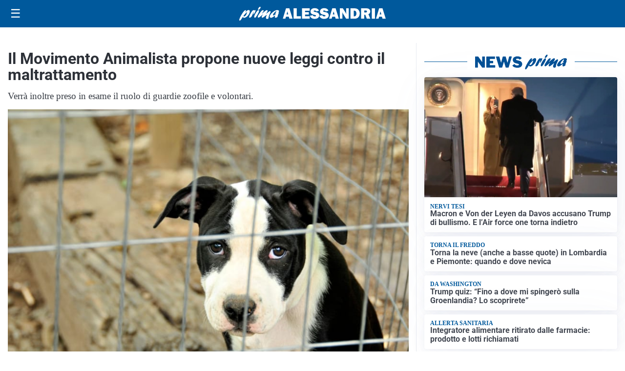

--- FILE ---
content_type: text/html; charset=utf8
request_url: https://primaalessandria.it/media/my-theme/widgets/list-posts/sidebar-video-piu-visti.html?ts=29483133
body_size: 709
content:
<div class="widget-title"><span>Video più visti</span></div>
<div class="widget-sidebar-featured-poi-lista">
            
                    <article class="featured">
                <a href="https://primaalessandria.it/attualita/medici-e-medicina-i-primi-mille-giorni-che-determinano-la-salute-futura-e-le-nuove-frontiere-della-neonatologia/">
                                            <figure><img width="480" height="300" src="https://primaalessandria.it/media/2026/01/Screenshot-2026-01-21-083034-480x300.jpg" class="attachment-thumbnail size-thumbnail wp-post-image" alt="&#8220;Medici e Medicina&#8221;: i primi mille giorni che determinano la salute futura e le nuove frontiere della neonatologia" loading="lazy" sizes="(max-width: 480px) 480px, (max-width: 1024px) 640px, 1280px" decoding="async" /></figure>
                                        <div class="post-meta">
                                                    <span class="lancio">televisione</span>
                                                <h3>&#8220;Medici e Medicina&#8221;: i primi mille giorni che determinano la salute futura e le nuove frontiere della neonatologia</h3>
                    </div>
                </a>
            </article>
                    
                    <article class="compact">
                <a href="https://primaalessandria.it/cultura/eventi-manifestazioni/torna-cioccolato-una-torino-tutta-da-gustare/">
                    <div class="post-meta">
                                                    <span class="lancio">Eventi e manifestazioni</span>
                                                <h3>Torna Cioccolatò: una Torino tutta da gustare</h3>
                    </div>
                </a>
            </article>
                    
                    <article class="compact">
                <a href="https://primaalessandria.it/sanita/annalisa-priano-enrica-bertelli-e-marta-erculiani-vincono-i-premi-della-ricerca-ad-alessandria/">
                    <div class="post-meta">
                                                    <span class="lancio">sanità</span>
                                                <h3>Annalisa Priano, Enrica Bertelli e Marta Erculiani vincono i Premi della Ricerca ad Alessandria</h3>
                    </div>
                </a>
            </article>
            </div>

<div class="widget-footer"><a role="button" href="/multimedia/video/" class="outline widget-more-button">Altri video</a></div>